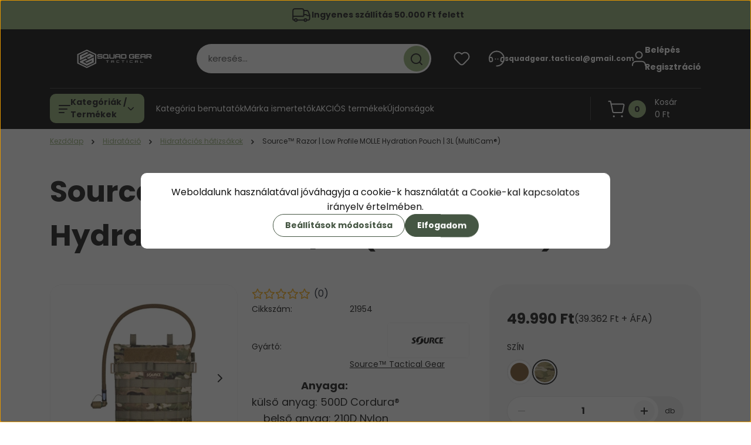

--- FILE ---
content_type: text/css; charset=utf-8
request_url: https://squadgear.cdn.shoprenter.hu/catalog/view/theme/hamburg_global/minified/template/assets/component-alert.css?v=1748355910.1768701926.squadgear
body_size: 248
content:
.alert{font-size:.875rem;padding:var(--spacer);margin-top:var(--spacer);margin-bottom:var(--spacer);border-radius:var(--corner_10)}.alert-success{background-color:var(--bs-success);color:#fff}.alert-warning{background-color:var(--bs-warning)}.alert-danger{background-color:var(--bs-danger);color:var(--sr-white-color)}.alert-info{background-color:var(--bs-info)}

--- FILE ---
content_type: text/css; charset=utf-8
request_url: https://squadgear.cdn.shoprenter.hu/catalog/view/theme/hamburg_global/minified/template/assets/component-product-snapshot-attribute.css?v=1755170951.1768735218.squadgear
body_size: 773
content:
.snapshot-list__attributes-wrapper{margin:0 -4px;overflow:hidden}.snapshot-list__attributes-wrapper:not(.slick-slider){display:flex}.snapshot-list__attributes{overflow:hidden;margin-bottom:10px}.snapshot-list__attributes-wrapper:not(.slick-slider) .snapshot-attribute{width:33.33%;padding:0 4px}.snapshot-attribute{padding:0 4px}.snapshot-attribute__image{border-radius:var(--corner_10)}.snapshot-list__attributes-wrapper:not(.slick-slider) .snapshot-attribute{border-radius:var(--corner_10)}.snapshot-list__attributes-wrapper .snapshot-attribute:focus-visible{outline:0}.snapshot-list__attributes-wrapper .snapshot-attribute:focus-visible .snapshot-attribute__image{outline-offset:var(--outline-offset-negative);outline:var(--outline-default);transition:var(--no-transition)}@media (min-width:992px){.snapshot-list__attributes-wrapper:not(.slick-slider) .snapshot-attribute{width:25%}}